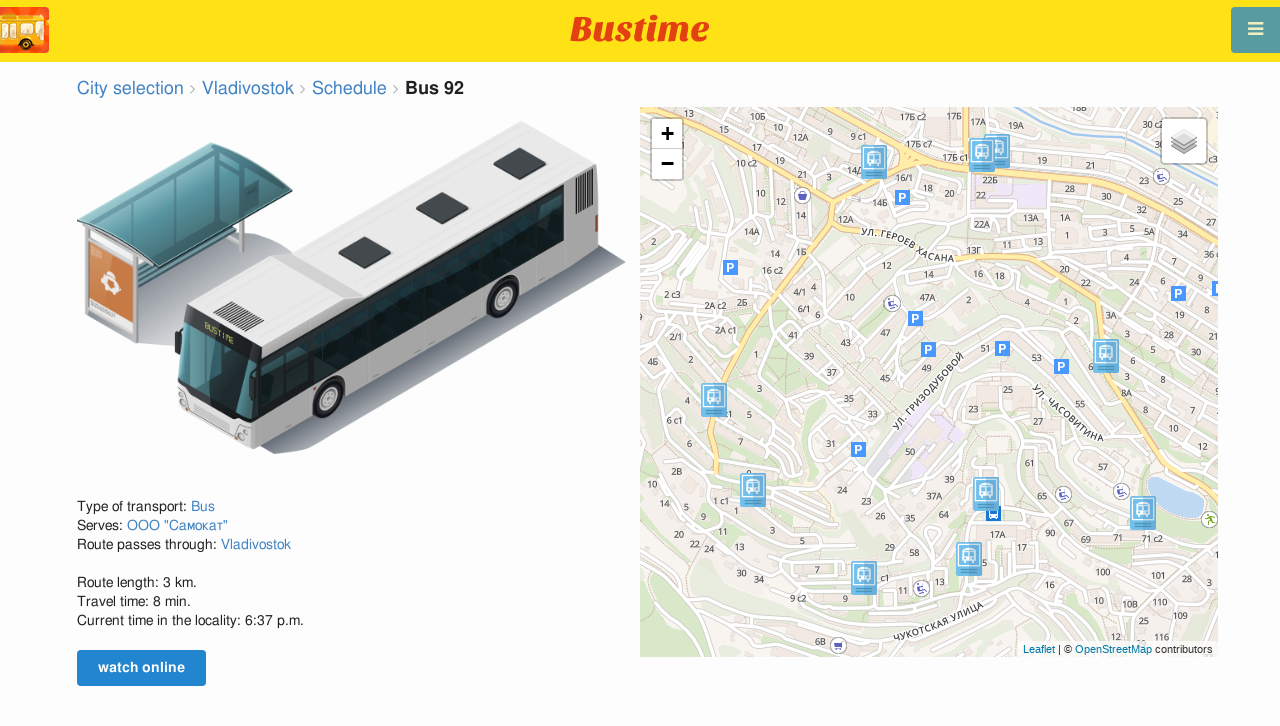

--- FILE ---
content_type: text/html; charset=utf-8
request_url: https://en.busti.me/vladivostok/bus-92/
body_size: 9411
content:
<!doctype html><html lang="en"><head><script async src="https://www.googletagmanager.com/gtag/js?id=G-MD4RJR9ZS9"></script><script>window.yaContextCb=window.yaContextCb||[]</script><script src="https://yandex.ru/ads/system/context.js" async></script><script>
    function gtag_conversion() {
        gtag('event', 'conversion', {
            'send_to': 'AW-16696673122/02btCIPFj-wZEOKGzJk-',
            'value': 0.1,
            'currency': 'EUR'
        });
    }

    gtag_metric_try.callback = null;

    function gtag_metric_try(name_event, params = {}) {
        gtag('event', name_event, params);

        if (typeof gtag_metric_try.callback === 'function') {
            gtag_metric_try.callback(name_event, params);
        }
    }

    gtag_metric_try.callback = (name, params) => {
        console.log(name, params);
    };

    </script><script>
     window.dataLayer = window.dataLayer || [];
     function gtag(){dataLayer.push(arguments);}
     gtag('js', new Date());
     gtag('config', 'G-MD4RJR9ZS9');
   </script><script>
    function gtag_metric(name_event, params = {}) {
        try {
            gtag_metric_try(name_event, params);
        } catch (error) {
            console.log('unable gtag');
        }
    }
</script><meta charset="UTF-8"/><link rel="apple-touch-icon" sizes="180x180" href="https://gcore.bustm.net/static/img/favicons/apple-touch-icon.png"><link rel="icon" type="image/png" sizes="32x32" href="https://gcore.bustm.net/static/img/favicons/favicon-32x32.png"><link rel="icon" type="image/png" sizes="16x16" href="https://gcore.bustm.net/static/img/favicons/favicon-16x16.png"><link rel="manifest" href="https://gcore.bustm.net/static/img/favicons/bustime.webmanifest?v=1"><link rel="mask-icon" href="https://gcore.bustm.net/static/img/favicons/safari-pinned-tab.svg" color="#ffe216"><link rel="shortcut icon" href="https://gcore.bustm.net/static/img/favicons/favicon.ico"><meta name="msapplication-TileColor" content="#ffe216"><meta name="msapplication-config" content="https://gcore.bustm.net/static/img/favicons/browserconfig.xml"><title>Bus 92 - Schedule and route</title><meta name="description" content="Bus 92 - Schedule and route. 
Buses online in real-time and other information for public transport passengers."><meta name="keywords" content="buses, routes online, city transport Vladivostok, where is going, movement, position, information board, in real-time mode, on the map, stops, movement scheme, transport online"><meta property="og:title" content="Bus Time"><meta property="og:image" content="https://en.busti.me/static/img/bustime-2.0.png"><meta property="vk:image" content="https://en.busti.me/static/img/bustime-2.0.png"><meta name="apple-mobile-web-app-capable" content="yes"><meta name="mobile-web-app-capable" content="yes"><meta name="apple-mobile-web-app-status-bar-style" content="black"><meta name="theme-color" content="#b30000"><meta name="viewport" content="width=device-width, initial-scale=1"/><meta name="format-detection" content="telephone=no"><link rel="image_src" href="https://en.busti.me/static/img/bustime-2.0.png"><link rel="apple-touch-icon" href="https://gcore.bustm.net/static/img/icon_60px.png" /><link rel="apple-touch-icon" sizes="76x76" href="https://gcore.bustm.net/static/img/icon_76px.png" /><link rel="apple-touch-icon" sizes="120x120" href="https://gcore.bustm.net/static/img/icon_120px.png" /><link rel="apple-touch-icon" sizes="152x152" href="https://gcore.bustm.net/static/img/icon_152px.png" /><script src="https://gcore.bustm.net/static/js/fast-json-patch.min.js"></script><!-- <link rel="icon" sizes="192x192" href="https://gcore.bustm.net/static/img/icon_192.png"> --><link rel="preload" as="script" href="https://gcore.bustm.net/static/js/system.min.js"><link rel="preload" href="https://gcore.bustm.net/static/fonts/fontawesome-webfont.woff2" as="font" type="font/woff2" crossorigin><link rel="stylesheet" href="https://gcore.bustm.net/static/css/base-union-71.css" type="text/css" /><style>
    .dark_theme {
        filter: invert(1) hue-rotate(180deg) brightness(0.8) grayscale(70%);
    }
    .dark_theme body, .dark-theme body.pushable > .pusher {
        background: #d3d3d3;
    }
    .dark_theme #main_bases_map {
        filter: invert(1) hue-rotate(180deg) brightness(1.25) grayscale(0%) saturate(250%);
    }
    .dark_theme #maplibre {
        filter: invert(1) hue-rotate(180deg) brightness(1.25) grayscale(0%) saturate(250%);
    }
  </style><link rel="alternate" hreflang="x-default" href="https://busti.me/vladivostok/bus-92/"><link rel="canonical" href="https://en.busti.me/vladivostok/bus-92/"><link rel="alternate" hreflang="en"
              href="https://en.busti.me/vladivostok/bus-92/"/><link rel="alternate" hreflang="es"
              href="https://es.busti.me/vladivostok/bus-92/"/><link rel="alternate" hreflang="et"
              href="https://et.busti.me/vladivostok/bus-92/"/><link rel="alternate" hreflang="fi"
              href="https://fi.busti.me/vladivostok/bus-92/"/><link rel="alternate" hreflang="it"
              href="https://it.busti.me/vladivostok/bus-92/"/><link rel="alternate" hreflang="pl"
              href="https://pl.busti.me/vladivostok/bus-92/"/><link rel="alternate" hreflang="pt"
              href="https://pt.busti.me/vladivostok/bus-92/"/><link rel="alternate" hreflang="be"
              href="https://be.busti.me/vladivostok/bus-92/"/><link rel="alternate" hreflang="ru"
              href="https://ru.busti.me/vladivostok/bus-92/"/><link rel="alternate" hreflang="uk"
              href="https://uk.busti.me/vladivostok/bus-92/"/><link rel="alternate" hreflang="lt"
              href="https://lt.busti.me/vladivostok/bus-92/"/><link rel="alternate" hreflang="lv"
              href="https://lv.busti.me/vladivostok/bus-92/"/><link rel="alternate" hreflang="nl"
              href="https://nl.busti.me/vladivostok/bus-92/"/><link rel="alternate" hreflang="cs"
              href="https://cs.busti.me/vladivostok/bus-92/"/><link rel="alternate" hreflang="hu"
              href="https://hu.busti.me/vladivostok/bus-92/"/><link rel="alternate" hreflang="de"
              href="https://de.busti.me/vladivostok/bus-92/"/><link rel="alternate" hreflang="fr"
              href="https://fr.busti.me/vladivostok/bus-92/"/><link rel="alternate" hreflang="da"
              href="https://da.busti.me/vladivostok/bus-92/"/><link rel="alternate" hreflang="hi"
              href="https://hi.busti.me/vladivostok/bus-92/"/><link rel="alternate" hreflang="ro"
              href="https://ro.busti.me/vladivostok/bus-92/"/><link rel="alternate" hreflang="eo"
              href="https://eo.busti.me/vladivostok/bus-92/"/><link rel="alternate" hreflang="ga"
              href="https://ga.busti.me/vladivostok/bus-92/"/><link rel="alternate" hreflang="pt-br"
              href="https://pt-br.busti.me/vladivostok/bus-92/"/><link rel="alternate" hreflang="ms"
              href="https://ms.busti.me/vladivostok/bus-92/"/><link rel="alternate" hreflang="tr"
              href="https://tr.busti.me/vladivostok/bus-92/"/><link rel="alternate" hreflang="el"
              href="https://el.busti.me/vladivostok/bus-92/"/><link rel="alternate" hreflang="kk"
              href="https://kk.busti.me/vladivostok/bus-92/"/><script src="/static/js/schedule_bus.js" type="text/javascript"></script><style>
        .ft {
            color: #555;
            font-size: 1.33em;
        }

        /*hue-rotate(360deg); sepia(0.5);*/
        @keyframes beatanimo {
            0% {
                filter: grayscale(0);

            }
            50% {
                filter: grayscale(0.5);
            }
            100% {
                filter: grayscale(0);
            }
        }

        .btc {
            animation: beatanimo 0.5s infinite;
        }


        @media (max-width: 767px) {
            .ft {
                font-size: 16px;
            }

            #lmap {
                min-height: 400px;
                height: 100%;
            }

            .ads_mob {
                max-width: 100%;
                margin: 0 !important;
            }
        }
    </style><script type="application/ld+json">
{
  "@context": "http://schema.org",
  "@type": "BusTrip",
  "isicV4": "H",
  "name": "Bus 92",
  "busName": "Bus 92",
  "description": "Vladivostok"
}
</script><script>
var language = "en";
var trans_text_map = "Map";
var trans_text_stops = "Stops";
var trans_text_stop = "Stop";
var trans_text_transport = "Transport";
var trans_text_jam = "Traffic jams";
var trans_text_passenger = "Passengers";
var trans_text_km = "km";
var trans_text_sleep = "on break";
var trans_text_kmh = "km/h";
var trans_ttype_name = {
  0: "Bus",
  1: "Trolleybus",
  2: "Tram",
  3: "Minibus",
  4: "Water bus",
  5: "Intercity",
  6: "Train",
  7: "Metro",
  8: "Hitchhiking",
  9: "Flight",
};
var trans_ttype_slug = {
  0: "bus",
  1: "trolleybus",
  2: "tramway",
  3: "bus-taxi",
  4: "water",
  5: "bus-intercity",
  6: "train",
  7: "metro",
  8: "carpool",
  9: "airplane",
};
var trans_text_js_nosync = "It is necessary to update the JS database in the admin panel";
var trans_text_update_error = "Update error, server unavailable";
var trans_text_city_not_found = "City not found";
var trans_text_recognition = "Voice recognition works only on Android and desktops with Chrome";
var trans_text_call_get = "Accept video call?";
var trans_text_no_vote = "You cannot vote on the first day";
var trans_text_gps_overwrite = "Your data will overwrite this bus";
var trans_text_m1 = "Rating without a message is not accepted";
var trans_text_m2 = "Message without a rating is not accepted";
var trans_text_m3 = "Write so others understand the reason for the rating";
var trans_text_m4 = "Sorry, license plate not defined. Rating not possible.";
var trans_text_m5 = "Thank you for your feedback!";
var trans_text_recog = "Listening to the command<br/>example:bus 11 <br/>example:tram number five";
var trans_text_recog_start = "Listening, start speaking...";
var trans_text_recog_fail = "Not recognized";
var trans_text_not_found = "not found";
var trans_text_call = "Enter call identifier";
var trans_text_adblock = "You have ad blocking enabled. To disable ads, purchase a subscription.";
var trans_text_no_cam = "Access to the camera is not possible";
var trans_text_show_map = "Show map";
var trans_text_hide_map = "Hide map";
var trans_text_online = "Online";
var trans_text_stops = "Stops";
var trans_text_rlines = "Route lines";
var trans_text_word_to_number = [
"zero",
"one",
"two",
"three",
"four",
"five",
"six",
"seven",
"eight",
"nine"];
var trans_text_dst_change = "Destination changed";
var trans_text_src_change = "Departure changed";
var trans_text_arriving = "Your bus is approaching!";
var trans_text_one_plus = "Plus one on the route!";
var trans_text_one_minus = "Minus one on the route...";
var trans_text_in_dir_forward = "in the forward direction of the route";
var trans_text_in_dir_reverse = "in the reverse direction of the route";
var trans_text_moveto = "towards";

var us_user = 0;
var us_sound = 1;
var us_sound_plusone = 0;
var us_plusone = 0;
var us_live_indicator = 0;
var us_hide_inactive_routes = 1;
var us_last_time_resp = 0;
var us_bigsticker = 0;
var us_mode = 1;


var us_city = 21;
var us_city_slug = "vladivostok";
var us_city_rev = 0;
var us_city_taxi = 0;
var us_city_timediffk = 3;
var us_city_transport_count = 0;
var US_CITY_POINT_X = 131.885577;
var US_CITY_POINT_Y = 43.115068;

var mode_selected = 0;
var matrix_show = 1;
var us_gps_off = 0;
var us_voice = 0;
var us_gps_send = 0;
var us_premium = 0;
var transaction_key = "";
var transaction_vip = 0;
var us_edit_mode = 0;
var us_device = "";
var us_theme_stripes = 0;
var us_gosnum = "None";
var map, myCollection, busstop_collection, passenger_collection, jamcollection;
var busfavor = [];
var vk_like_pro = 0;
var vk_show_like = 0;
var us_theme = 0;
var radar_mode = 0;
var ads_show = 1;
var ads_waterfall_configs = {};
var city_monitor_mode = 0;
var bus_design_map = {};
var us_pro_demo = 0;
var ut_minutes = 0;
var us_id = 2212334435;
var us_multi_all = 0;
var us_map_show = 0;
var us_speed_show = 0;
var us_radio = 0;
var us_dark_theme = "";
var us_update_signal = "";
var us_count_day_metric = 1;
var us_count_day_metric_date = "";
var lucky_day = 0;
var timer_countable = 1;
var reg_today = 1;
var today_date = "2026-01-20";
var us_days_on = 0;
var first_time = 0;
var gps_send_enough = 0;
var us_show_gosnum = 1; //0;
var us_sound_plus_one = 0;
var p2p_video = 0;
var PEER;
var io_port = null

if (!window.console) console = {log: function() {}};


var holiday_flag = "";

var test_mode = false;  
var taxiuser = null;
var is_main_page = false;
var is_stops_page = false;
var is_schedule_page = false;
var is_select_page = false;
var to_send = {};   // last sended position

function load_extra() {}

var trans_text_price = "Fare price";
var trans_text_provider_edit = "add carrier information";

var trans_idle_message_load = "Loading data via";
var trans_update_message = "Data updated";
var trans_post_update_message_processing = "Events processed:";
var trans_post_turbine_update_message_provid = "Received from supplier:";
var trans_post_turbine_update_message_for = "for";

var trans_stop_extra_info = {
  0: "Название: ",
  1: "Тип: ",
  2: "Таймзона: ",
  3: "Направление: "
};

var trans_vehicle_extra_info = {
  0: "Гос№: ",
  1: "Борт№: ",
  2: "Низкопольность: ",
  3: "Модель: ",
  4: "Перевозчик: ",
  5: "Тип: ",
  6: "Рейтинг: ",
  7: "Скорость: ",
  8: "Время последнего отклика: "
};

var us_block_info = 1;

var trans_distance = "Distance:";
var trans_time_in_trip = "Travel time:";
var trans_mins_in_trip = "min.";
var trans_hours_in_trip = "h.";
</script><script>
    var count_day_metric = [3, 5, 7, 10, 14, 21, 30, 60, 90, 120];

    // получение текущей даты в формате YYYY-MM-DD
    var date_for_metric = new Date().toISOString().split('T')[0];

    // если счетчик соответствует значению из count_day_metric и дата последней отправки метрики не равна сегодняшней дате
    // отправляем метрику и отправляем на сервер сегодняшнюю дату
    if (count_day_metric.includes(us_count_day_metric) && us_count_day_metric_date !== date_for_metric) {
        gtag_metric('st_visits', {'count': us_count_day_metric});

        var url_for_ajax = `/ajax/date_for_metric/?us_count_day_metric_date=${encodeURIComponent(date_for_metric)}`;

        fetch(url_for_ajax, {
            method: 'GET',
            headers: {
                'X-CSRFToken': 'AreZIJr65BpMfGyovaUEJFjLJLCYnCNu2szO9mDDj6APNmueix6bgotYWfy2Ecjn'
            }
        }).catch(error => console.error('Error:', error));
    }

    if (us_dark_theme === "on" || (us_dark_theme === "auto" && window.matchMedia && window.matchMedia('(prefers-color-scheme: dark)').matches)) {
        document.documentElement.classList.add('dark_theme');
    }

  

var db_ready = false;

function loading_done() {
      osd = document.querySelector('.osd_message');
      osd_text = document.querySelector('.osd_message_text');
      if (osd_text) {osd_text.textContent = ''}
      db_ready = true;

      setTimeout(function() {
       if (osd) {osd.style.display = 'none'}
      }, 250); // give user time to enjoy
    if (typeof hashcheck === "function") {
      hashcheck();
    }
}

function diff_dump(db) {
  const xhr = new XMLHttpRequest();
  xhr.open('GET', path_diff);

  xhr.onprogress = function(event) {
      const prc = Math.round(event.loaded / diff_size * 100);
      if (osd_text) { osd_text.textContent = 'DB patch: '+prc+'%'; }
  };

  xhr.onload = function() {
    if (xhr.status === 200) {
      diff_from_server = JSON.parse(xhr.responseText);
      // применяем разницу к исходной бд
      jsonpatch.applyPatch(db, diff_from_server);
      loading_done();
    } else {
      console.error(`Error ${xhr.status}: ${xhr.statusText}`);
      loading_done();
    }
  };

  xhr.onerror = function() {
    console.error('Patch request error');
  };
 xhr.send();
}

function dbget(model, id=null, field=null, meta=false) {
    let db = DB;
    if (db == null) return null;
    if (id == null) return DB[model];
    if (field != null) {
        let index = db[model + '__meta'] != null && db[model + '__meta']['fields'] != null ?
            db[model + '__meta']['fields'].indexOf(field) : -1
        if (index < 0) return null;
        if (db[model] != null && db[model][id] != null) {
            return db[model][id][index];
        }
    } else if (meta && db[model + '__meta'] != null && db[model + '__meta']['fields'] != null) {
        if (db[model] != null && db[model][id] != null) {
            let o = {};
            db[model][id].forEach(function(e, i) {
                o[db[model + '__meta']['fields'][i]] = e;
            });
            return o;
        }
    } else if (!meta && db[model] != null && db[model][id] != null) {
        return db[model][id]
    }
    return null;
}

function dbgetsafe(model, id=null, field=null, meta=false) {
  return dbget(model, id, field, meta) || {}
}
</script></head><body><div class="ui right sidebar inverted vertical massive menu" style="width:19rem;"><a href="/vladivostok/settings_profile/" id="link_profile" class="item  profile_in_menu"><img id="avatar_profile" src=" https://gcore.bustm.net/static/img/empty_ava.png"><div style="margin: 10px; display: inline-block;"> Log in to profile </div></a><a class="item " href="/vladivostok/" onclick="gtag_metric('cl_menu_link', {'item': 'home'});">Vladivostok<i class="fa-home icon" aria-hidden="true"></i></a><a class="item active" href="/vladivostok/timetable/" onclick="gtag_metric('cl_menu_link', {'item': 'timetable'});">Schedule <i class="fa-calendar-o icon" aria-hidden="true"></i></a><a class="item " href="/vladivostok/company/" onclick="gtag_metric('cl_menu_link', {'item': 'company'});">Carriers <i class="fa-clone icon" aria-hidden="true"></i></a><a class="item " href="/vladivostok/stop/" onclick="gtag_metric('cl_menu_link', {'item': 'stop'});">Stops<i class="fa-bus icon" aria-hidden="true"></i></a><a class="item " href="/vladivostok/transport/" onclick="gtag_metric('cl_menu_link', {'item': 'transport'});" title="Transport log - data exchange, events, and tracks">Journal <i class="fa-list-alt icon" aria-hidden="true"></i></a><a class="item " href="/vladivostok/chat/" onclick="gtag_metric('cl_menu_link', {'item': 'chat'});">Chat <i class="fa-comment icon" aria-hidden="true"></i></a><a class="item " href="/vladivostok/top/" onclick="gtag_metric('cl_menu_link', {'item': 'top'});">Rating<i class="fa-line-chart icon" aria-hidden="true"></i></a><a class="item " href="/vladivostok/history/" onclick="gtag_metric('cl_menu_link', {'item': 'history'});">Change history<i class="fa-newspaper-o icon" aria-hidden="true"></i></a><a class="item " href="/vladivostok/status/" onclick="gtag_metric('cl_menu_link', {'item': 'status'});" title="Server and monitoring system status">Status<i class="fa-heartbeat icon" aria-hidden="true"></i></a><!-- <a class="item" href="/about/">Блог</a> --><div class="ui inverted right dropdown item" style="z-index: 9999;">Info<i class="dropdown icon"></i><div class="menu"><a class="item" href="/about/" onclick="gtag_metric('cl_menu_link', {'item': 'about'});"><i class="fa-question icon" aria-hidden="true"></i>About the project</a><a class="item" href="/open-letter-for-transport-data/" onclick="gtag_metric('cl_menu_ft', {'item': 'open-letter-for-transport-data'});"><i class="fa-bullhorn icon" aria-hidden="true"></i>Open data</a><a class="item" href="/services/" onclick="gtag_metric('cl_menu_ft', {'item': 'services'});"><i class="fa-plus icon" aria-hidden="true"></i> Connection</a><a class="item" href="/blog/" onclick="gtag_metric('cl_menu_ft', {'item': 'blog'});"><i class="fa-rss icon" aria-hidden="true"></i>Blog</a><a class="item" href="/help/" onclick="gtag_metric('cl_menu_ft', {'item': 'help'});"><i class="fa-question-circle-o icon" aria-hidden="true"></i>Help</a><a class="item" style="margin-right:0.4em" target="_blank" href="https://github.com/bustime-org/bustime" aria-label="Bustime source codes on Github"><i class="fa-github icon"></i>Github</a></div></div><div style="margin-top: auto; text-align:center;font-size:1rem;color:#fff;vertical-align:middle"><select name="select_language" class="ui selection long dropdown sel_lang_ftr"><option value="da">Dansk</option><option value="de">Deutsch</option><option value="et">Eesti</option><option value="en" selected >English</option><option value="es">Español</option><option value="eo">Esperanto</option><option value="fr">Français</option><option value="ga">Gaeilge</option><option value="it">Italiano</option><option value="lv">Latviešu</option><option value="lt">Lietuvių</option><option value="hu">Magyar</option><option value="ms">Melayu</option><option value="nl">Nederlands</option><option value="pl">Polski</option><option value="pt-br">Portuguese (Brazil)</option><option value="pt">Português</option><option value="ro">Rumantsch</option><option value="fi">Suomen</option><option value="tr">Türkçe</option><option value="cs">Čeština</option><option value="el">Νέα Ελληνικά</option><option value="be">Беларуская</option><option value="ru">Русский</option><option value="uk">Українська</option><option value="kk">Қазақша</option><option value="hi">हिन्दी</option></select><div class="ui horizontal link list" style="padding: 0 10px"><a class="item" style="color: #ffe216;font-size:1.2rem;padding: 5px 12px" href="mailto:support@busti.me"> support@busti.me</a></div><span class="item" style="margin-right:0.4em;">
        &copy; 2026 Bustime ULDA 
        </span></div ></div></div><!-- <div class="ui right sidebar inverted vertical massive menu"--><div class="pusher"><div class="ui padded stackable  center aligned horizontally grid yheader"><!-- mobile tablet computer only --><div class="center aligned column color-0-bg"><a href="/" class="hidden bustime-logo-pro"></a><div class="logo_header_view toggle" style="padding-top: 1rem;"><a class="logo_header" href="/vladivostok/"><img src="https://gcore.bustm.net/static/img/bustime_text_new.svg" style="height: 28px;"></a></div></div></div><div id="loader" class="ui active slow blue double massive loader" style="display: none;"></div><div id="map_container"><!--maplibre--><div id="maplibre" style="display:none; z-index:1;"><div class="layers_selection"><div class="ui icon toggle button layers_button"><i class="fa-clone link icon"></i></div><div id="layers_checkbox" style="display: none;"><input type="checkbox" class="layers_checkbox" id="poi-level-1" value="poi-level-1"><label for="poi-lever-1">  POI </label><br></div></div><!--
              <div class="ui search address"><div id="ml_search" class="ui big icon input"><input id="ml_search_input" class="prompt" type="text" placeholder="Search..."><i id="ml_search_icon" class="search link icon"></i></div></div>
--></div></div><div id="main_container" class="ui container" style="margin-top:77px;"><script>
        
var language = "en";
var trans_text_map = "Map";
var trans_text_stops = "Stops";
var trans_text_stop = "Stop";
var trans_text_transport = "Transport";
var trans_text_jam = "Traffic jams";
var trans_text_passenger = "Passengers";
var trans_text_km = "km";
var trans_text_sleep = "on break";
var trans_text_kmh = "km/h";
var trans_ttype_name = {
  0: "Bus",
  1: "Trolleybus",
  2: "Tram",
  3: "Minibus",
  4: "Water bus",
  5: "Intercity",
  6: "Train",
  7: "Metro",
  8: "Hitchhiking",
  9: "Flight",
};
var trans_ttype_slug = {
  0: "bus",
  1: "trolleybus",
  2: "tramway",
  3: "bus-taxi",
  4: "water",
  5: "bus-intercity",
  6: "train",
  7: "metro",
  8: "carpool",
  9: "airplane",
};
var trans_text_js_nosync = "It is necessary to update the JS database in the admin panel";
var trans_text_update_error = "Update error, server unavailable";
var trans_text_city_not_found = "City not found";
var trans_text_recognition = "Voice recognition works only on Android and desktops with Chrome";
var trans_text_call_get = "Accept video call?";
var trans_text_no_vote = "You cannot vote on the first day";
var trans_text_gps_overwrite = "Your data will overwrite this bus";
var trans_text_m1 = "Rating without a message is not accepted";
var trans_text_m2 = "Message without a rating is not accepted";
var trans_text_m3 = "Write so others understand the reason for the rating";
var trans_text_m4 = "Sorry, license plate not defined. Rating not possible.";
var trans_text_m5 = "Thank you for your feedback!";
var trans_text_recog = "Listening to the command<br/>example:bus 11 <br/>example:tram number five";
var trans_text_recog_start = "Listening, start speaking...";
var trans_text_recog_fail = "Not recognized";
var trans_text_not_found = "not found";
var trans_text_call = "Enter call identifier";
var trans_text_adblock = "You have ad blocking enabled. To disable ads, purchase a subscription.";
var trans_text_no_cam = "Access to the camera is not possible";
var trans_text_show_map = "Show map";
var trans_text_hide_map = "Hide map";
var trans_text_online = "Online";
var trans_text_stops = "Stops";
var trans_text_rlines = "Route lines";
var trans_text_word_to_number = [
"zero",
"one",
"two",
"three",
"four",
"five",
"six",
"seven",
"eight",
"nine"];
var trans_text_dst_change = "Destination changed";
var trans_text_src_change = "Departure changed";
var trans_text_arriving = "Your bus is approaching!";
var trans_text_one_plus = "Plus one on the route!";
var trans_text_one_minus = "Minus one on the route...";
var trans_text_in_dir_forward = "in the forward direction of the route";
var trans_text_in_dir_reverse = "in the reverse direction of the route";
var trans_text_moveto = "towards";

var us_user = 0;
var us_sound = 1;
var us_sound_plusone = 0;
var us_plusone = 0;
var us_live_indicator = 0;
var us_hide_inactive_routes = 1;
var us_last_time_resp = 0;
var us_bigsticker = 0;
var us_mode = 1;


var us_city = 21;
var us_city_slug = "vladivostok";
var us_city_rev = 0;
var us_city_taxi = 0;
var us_city_timediffk = 3;
var us_city_transport_count = 0;
var US_CITY_POINT_X = 131.885577;
var US_CITY_POINT_Y = 43.115068;

var mode_selected = 0;
var matrix_show = 1;
var us_gps_off = 0;
var us_voice = 0;
var us_gps_send = 0;
var us_premium = 0;
var transaction_key = "";
var transaction_vip = 0;
var us_edit_mode = 0;
var us_device = "";
var us_theme_stripes = 0;
var us_gosnum = "None";
var map, myCollection, busstop_collection, passenger_collection, jamcollection;
var busfavor = [];
var vk_like_pro = 0;
var vk_show_like = 0;
var us_theme = 0;
var radar_mode = 0;
var ads_show = 1;
var ads_waterfall_configs = {};
var city_monitor_mode = 0;
var bus_design_map = {};
var us_pro_demo = 0;
var ut_minutes = 0;
var us_id = 2212334435;
var us_multi_all = 0;
var us_map_show = 0;
var us_speed_show = 0;
var us_radio = 0;
var us_dark_theme = "";
var us_update_signal = "";
var us_count_day_metric = 1;
var us_count_day_metric_date = "";
var lucky_day = 0;
var timer_countable = 1;
var reg_today = 1;
var today_date = "2026-01-20";
var us_days_on = 0;
var first_time = 0;
var gps_send_enough = 0;
var us_show_gosnum = 1; //0;
var us_sound_plus_one = 0;
var p2p_video = 0;
var PEER;
var io_port = null

if (!window.console) console = {log: function() {}};


var holiday_flag = "";

var test_mode = false;  
var taxiuser = null;
var is_main_page = false;
var is_stops_page = false;
var is_schedule_page = false;
var is_select_page = false;
var to_send = {};   // last sended position

function load_extra() {}

var trans_text_price = "Fare price";
var trans_text_provider_edit = "add carrier information";

var trans_idle_message_load = "Loading data via";
var trans_update_message = "Data updated";
var trans_post_update_message_processing = "Events processed:";
var trans_post_turbine_update_message_provid = "Received from supplier:";
var trans_post_turbine_update_message_for = "for";

var trans_stop_extra_info = {
  0: "Название: ",
  1: "Тип: ",
  2: "Таймзона: ",
  3: "Направление: "
};

var trans_vehicle_extra_info = {
  0: "Гос№: ",
  1: "Борт№: ",
  2: "Низкопольность: ",
  3: "Модель: ",
  4: "Перевозчик: ",
  5: "Тип: ",
  6: "Рейтинг: ",
  7: "Скорость: ",
  8: "Время последнего отклика: "
};

var us_block_info = 1;

var trans_distance = "Distance:";
var trans_time_in_trip = "Travel time:";
var trans_mins_in_trip = "min.";
var trans_hours_in_trip = "h.";

        city_monitor_bus = 2331; //test
        var US_CITY_POINT_X = 131.885577;
        var US_CITY_POINT_Y = 43.115068;
        var vue_data = {events: [], user_points: [], req_key: ""};

        var route0 = [
            
                22656,
            
                22832,
            
                23416,
            
                172935,
            
                23418,
            
                23419,
            
                23420,
            
                23421,
            
                23422,
            
                23129,
            
        ];
        var route1 = [
            
        ];

        var busstops = {
        
            22656: {
            id: 22656,
            name:"Школьная", moveto
        :
            "Стадион", x
        :131.9451592,
            y:43.1013106 },
        
            22832: {
            id: 22832,
            name:"Шиномонтаж", moveto
        :
            "Геодезическая", x
        :131.9425116,
            y:43.1011367 },
        
            23416: {
            id: 23416,
            name:"Марины Расковой", moveto
        :
            "Часовитина д. 1", x
        :131.9390865,
            y:43.0974146 },
        
            172935: {
            id: 172935,
            name:"Часовитина д. 1", moveto
        :
            "Часовитина д.9", x
        :131.9399133,
            y:43.0960072 },
        
            23418: {
            id: 23418,
            name:"Часовитина д.9", moveto
        :
            "Часовитина д.15", x
        :131.9423095,
            y:43.0946184 },
        
            23419: {
            id: 23419,
            name:"Часовитина д.15", moveto
        :
            "Часовитина д.21", x
        :131.9445585,
            y:43.0949253 },
        
            23420: {
            id: 23420,
            name:"Часовитина д.21", moveto
        :
            "Гризодубовой д.71", x
        :131.94493,
            y:43.0959438 },
        
            23421: {
            id: 23421,
            name:"Гризодубовой д.71", moveto
        :
            "Сафонова д.6", x
        :131.9482866,
            y:43.0956355 },
        
            23422: {
            id: 23422,
            name:"Сафонова д.6", moveto
        :
            "Школьная", x
        :131.9474874,
            y:43.0981076 },
        
            23129: {
            id: 23129,
            name:"Школьная", moveto
        :
            "Шиномонтаж", x
        :131.9448444,
            y:43.1012526 },
         }
        ;
    </script><div class="ui big breadcrumb"><a class="section" href="/?page=select">City selection</a><i class="right angle icon divider"></i><a class="section" href="/vladivostok/">Vladivostok</a><i class="right angle icon divider"></i><a class="section" href="/vladivostok/timetable/">Schedule</a><i class="right angle icon divider"></i><div class="active section">Bus 92</div></div><br/><br/><!-- <h1 class="ui center aligned header">Bus 92<div class="sub header">Jan. 20, 2026, 6:37 p.m.</div></h1> --><div id="app"><div class="ui two column stackable grid"><div class="left aligned column"><div style="overflow: hidden" class="btcc"><img style="max-width: 100%;" class="btc" src="/static/img/stop_n_bus.webp"
                             alt="bus near the stop"/></div><br/><br/>
                Type of transport: <a href="/help/bus/">Bus</a><br/>
                Serves:
                    <a href="/vladivostok/company/1230/">ООО &quot;Самокат&quot;</a><br/>
                


                Route passes through: 
                   <a href="/vladivostok/">Vladivostok</a><br/><br/>

                Route length: 3 km.
                    <br/>
                Travel time: 8
                    min.
                    <br/>
                Current time in the locality: 6:37 p.m.<br/><br/><a class="ui blue button" href="/vladivostok/#bus-92">watch online</a></div><script>document.write('<div class="column" id="lmap">')</script></div></div><br/><br/><center><a class="ui labeled orange icon button"
                       href="/register/?next=/vladivostok/bus-92/edit-schedule/"><i class="fa-pencil icon"></i> edit schedule</a></center><table class="ui unstackable table" id="dsel"><thead><tr><th><a href="#d0">Direction 1</a></th><th><a href="#d1">Direction 2</a></th></tr></thead><tbody><tr><td>0 on the route</td><td>0 on the route</td></tr></tbody></table></center><br/><div class="ui center aligned stackable grid"><div class="eight wide column adsense"><script async src="https://pagead2.googlesyndication.com/pagead/js/adsbygoogle.js?client=ca-pub-8812579958294561"
     crossorigin="anonymous"></script><!-- sch1_336x280 --><ins class="adsbygoogle"
     style="display:inline-block;width:336px;height:280px"
     data-ad-client="ca-pub-8812579958294561"
     data-ad-slot="8031777183"></ins><script>
     (adsbygoogle = window.adsbygoogle || []).push({});
</script></div><div class="eight wide column adsense"><script async src="https://pagead2.googlesyndication.com/pagead/js/adsbygoogle.js?client=ca-pub-8812579958294561"
     crossorigin="anonymous"></script><!-- sch2_336x280 --><ins class="adsbygoogle"
     style="display:inline-block;width:336px;height:280px"
     data-ad-client="ca-pub-8812579958294561"
     data-ad-slot="2093118432"></ins><script>
     (adsbygoogle = window.adsbygoogle || []).push({});
</script></div></div><br/><div class="ui two column stackable grid"><div class="column"><table class="ui compact unstackable table" id="d0"><tr><td><b>Школьная</b></td></tr><tr><td><a href="/vladivostok/stop/shinomontazh/">Шиномонтаж</a></td></tr><tr><td><a href="/vladivostok/stop/mariny-raskovoy/">Марины Расковой</a></td></tr><tr><td><a href="/vladivostok/stop/chasovitina-d-1/">Часовитина д. 1</a></td></tr><tr><td><a href="/vladivostok/stop/chasovitina-d9/">Часовитина д.9</a></td></tr><tr><td><a href="/vladivostok/stop/chasovitina-d15/">Часовитина д.15</a></td></tr><tr><td><a href="/vladivostok/stop/chasovitina-d21/">Часовитина д.21</a></td></tr><tr><td><a href="/vladivostok/stop/grizodubovoy-d71/">Гризодубовой д.71</a></td></tr><tr><td><a href="/vladivostok/stop/safonova-d6/">Сафонова д.6</a></td></tr><tr><td><a href="/vladivostok/stop/shkolnaya/">Школьная</a></td></tr></table><a href="#dsel" class="ui labeled icon button"><i class="fa-chevron-up icon"
                                                                  aria-hidden="true"></i>up</a></div><div class="column"><table class="ui compact unstackable table" id="d1"></table><a href="#dsel" class="ui labeled icon button"><i class="fa-chevron-up icon"
                                                                  aria-hidden="true"></i>up</a></div></div><br/><center><script async src="https://pagead2.googlesyndication.com/pagead/js/adsbygoogle.js?client=ca-pub-8812579958294561"
     crossorigin="anonymous"></script><!-- sch_336x280 --><ins class="adsbygoogle"
     style="display:inline-block;width:336px;height:280px"
     data-ad-client="ca-pub-8812579958294561"
     data-ad-slot="2971022196"></ins><script>
     (adsbygoogle = window.adsbygoogle || []).push({});
</script></center></div><div class="ui equal width column stackable grid" style="margin-top: 2rem"><div class="column center aligned"><a href="https://play.google.com/store/apps/details?id=com.indie.bustime" target="_blank" onclick="gtag_metric('cl_app', {'platform': 'android', 'place': 'bottom'});"><img src="https://gcore.bustm.net/static/img/app/android_en.png" alt="Google Play" style="height:52px; margin-right: 16px;opacity: 0.8"></a><a href="https://apps.apple.com/us/app/bustime-transport-online/id879310530" target="_blank" onclick="gtag_metric('cl_app', {'platform': 'ios', 'place': 'bottom'});"><img src="https://gcore.bustm.net/static/img/app/apple_en.svg" alt="App Store" style="height:52px;opacity: 0.8"></a></div></div><br/><br/><br/><div class="ui center aligned"><br/><br/><br/><!-- Yandex.RTB R-A-2251140-14 --><script>
window.yaContextCb.push(() => {
    Ya.Context.AdvManager.render({
        "blockId": "R-A-2251140-14",
        "type": "floorAd",
        "platform": "desktop"
    })
})
</script></div><div class="ui reload_soft" style="display: none;"><div class="reload_soft_content"><div style="padding: 20px;">Route database updated. Do you want to update it right now?</div><div class="ui green ok inverted button" onclick="reload_soft_v8('yes')">Yes</div><div class="ui red close button" onclick="reload_soft_v8()">No</div></div></div></div></div><!-- ui container --><!-- <div class="ui mobile only grid"> --><div class="ui blue icon launch right attached fixed big button" style="width: 49px; height: 46px; padding-top: 13px;" onclick="$('.ui.sidebar').sidebar('toggle'); gtag_metric('cl_menu');"><i class="fa-bars icon"></i></div><div class="fixed" style="width: 49px; height: 46px; left: 0px; position: fixed; top: 7px; z-index: 1001;"><a href="/vladivostok/"><img src="https://gcore.bustm.net/static/img/logo_square.png" style="width: 49px; height: 46px; border-radius: 0 4px 4px 0;"/></a></div><script src="https://gcore.bustm.net/static/js/system.min.js"></script><script type="systemjs-importmap" src="https://gcore.bustm.net/static/importmap-1.json"></script><script type="systemjs-importmap">
        {
          "imports": {
              "bundle_built": "https://gcore.bustm.net/static/js/bundle-built-175.js"
          }
        }
      </script><script type="systemjs-module" src="import:bundle_built"></script></div><!--pusher--></body><script>
// remove google button
window.addEventListener('scroll', function() {
    let div = document.querySelector('[style*="border-block: initial !important; border-inline: initial !important;"]');
    if(div){
        div.style.cssText = 'display: none !important';
    }
    div = document.querySelector('[style*="color-scheme: initial !important;"]');
    if(div){
        div.style.cssText = 'display: none !important';
    }
});
</script></html>

--- FILE ---
content_type: text/html; charset=utf-8
request_url: https://www.google.com/recaptcha/api2/aframe
body_size: 183
content:
<!DOCTYPE HTML><html><head><meta http-equiv="content-type" content="text/html; charset=UTF-8"></head><body><script nonce="45YB0r36Xmgq1w3gCgt0GA">/** Anti-fraud and anti-abuse applications only. See google.com/recaptcha */ try{var clients={'sodar':'https://pagead2.googlesyndication.com/pagead/sodar?'};window.addEventListener("message",function(a){try{if(a.source===window.parent){var b=JSON.parse(a.data);var c=clients[b['id']];if(c){var d=document.createElement('img');d.src=c+b['params']+'&rc='+(localStorage.getItem("rc::a")?sessionStorage.getItem("rc::b"):"");window.document.body.appendChild(d);sessionStorage.setItem("rc::e",parseInt(sessionStorage.getItem("rc::e")||0)+1);localStorage.setItem("rc::h",'1768898275602');}}}catch(b){}});window.parent.postMessage("_grecaptcha_ready", "*");}catch(b){}</script></body></html>